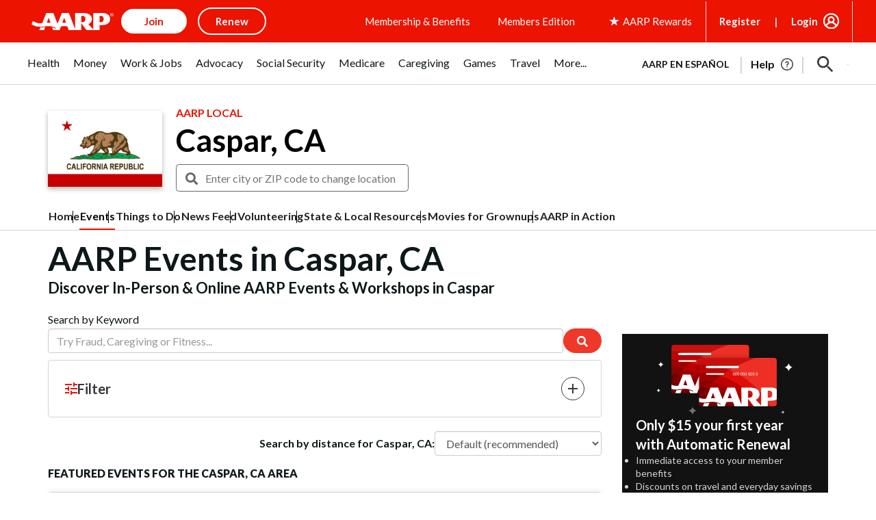

--- FILE ---
content_type: text/html; charset=utf-8
request_url: https://www.google.com/recaptcha/api2/aframe
body_size: 268
content:
<!DOCTYPE HTML><html><head><meta http-equiv="content-type" content="text/html; charset=UTF-8"></head><body><script nonce="nPZSrVxUiheA6jvh16C2WQ">/** Anti-fraud and anti-abuse applications only. See google.com/recaptcha */ try{var clients={'sodar':'https://pagead2.googlesyndication.com/pagead/sodar?'};window.addEventListener("message",function(a){try{if(a.source===window.parent){var b=JSON.parse(a.data);var c=clients[b['id']];if(c){var d=document.createElement('img');d.src=c+b['params']+'&rc='+(localStorage.getItem("rc::a")?sessionStorage.getItem("rc::b"):"");window.document.body.appendChild(d);sessionStorage.setItem("rc::e",parseInt(sessionStorage.getItem("rc::e")||0)+1);localStorage.setItem("rc::h",'1768963279031');}}}catch(b){}});window.parent.postMessage("_grecaptcha_ready", "*");}catch(b){}</script></body></html>

--- FILE ---
content_type: text/css
request_url: https://local.aarp.org/css/style.css?v=111225
body_size: 9264
content:
/*#content {margin-top:30px;}*/
/* changed #_df9f0f to #dd1200 * reverted back to gold */
/* changed #_ef382a to #dd1200 */

body ul.list li {line-height: 27px; margin: 6px 0;}
.aarpe-page-container>.wrap {overflow: visible;}

a {color: #2172BF; text-decoration: none;}
a:focus, a:hover {color: #486784;}
.aarpe-more-link span.icon-arrow_right {color: #2172BF;}
.aarpe-page-header hr {border-top: none;}
.see-more-link {color: #2172BF;font-size: 13px; font-weight: 700; text-transform: uppercase;float: right;}
.ar-listing.snippet h2 a {display: block;}

.ratio {display: inline-block; position: relative; width: 100%;}
.ratio>* { position: absolute; top: 0; left: 0; width: 100%; height: 100%; }
.ratio::before { display: block; padding-top: 56.25%; content: ""; }
.ratio-16x9::before { padding-top: 56.25%; }
.ratio-4x3::before { padding-top: 75%; }

.filter-red {filter: invert(13%) sepia(75%) saturate(6914%) hue-rotate(11deg) brightness(92%) contrast(100%)}

ul.aarp-list, ol.aarp-list {padding-left: 24px;}
.aarp-list li { line-height: 1.5; font-weight: bold;}
.subhead-title {font-size:22px;}

.row-panel.section {padding-bottom: 15px;}
.nearbyCitiesColumns ul a {color: #333; font-size:16px;}
.powered-by {text-align:right;height:25px;float: right;}
.twoColumnList ul{float:left;width:50%}
.threeColumnList ul{float:left;width:33%}

.breadcrumb .highlighting {font-size: 16px;font-weight: bold;color: #616161;text-transform: uppercase; white-space: nowrap;}
.homepage .happenings-en-espanol {white-space: nowrap;display: inline;font-size: 66%;}
.visible-xs .highlighting {font-size: 16px;font-weight: bold;color: #616161;text-transform: uppercase;display: block;}
.hidden-xs .highlighting {font-size: 20px;font-weight: bold;color: #616161;text-transform: uppercase;vertical-align: middle;margin-left: 20px;}
.text-nowrap {white-space: nowrap;}
.text-dark {color:#121212 !important;}
.open-popup {cursor: pointer;}

.anchor {position: relative;}
.anchor a {position: absolute;left: 0px;top: -80px}

h1,h2,h3,h4 {margin-top: 0;}
.module-spacer {margin-bottom:50px;}

.content h1 {font-size: 36px; line-height: 1.25; margin-top: 0; }
.content h2 {font-size: 24px; line-height: 1.25; margin-top: 0; }

header h2,
header h3 {margin-top: 0; margin-bottom: 15px;}

.ar-quick-list ul {margin-bottom: 0;}
.ar-quick-list h2 {margin-bottom: 15px;}
.ar-quick-list li {font-weight: 700;color: #333;margin: 5px 0;}
.ar-quick-list li .list-icon {width: 26px;margin-right: 4px;text-align: center;color: #000/*#97897c*/;}
.ar-quick-list li a {color: #333;}

.ar-quick-form input.text {width: 185px; height: 31px; font-size: 16px; color: #666; font-weight: 400; border: 1px solid #e9e8e7; background-color: #fff; }
.red.btn {color: #fff;margin: 0 5px;padding: 10px 20px;}
.btn-utility { background: #c1c7cb; color: #0e1719; border:none;}
.btn-utility:hover { background-color: #a4adb3; color: #0e1719}
.btn-utility.disabled { background-color: #eef0f1; color: #62727b; border: 1px solid #c1c7cb; border-radius: 2px;}

.ar-red-box {border: 1px solid #e4e4e4;}
.ar-red-box header {padding: 15px 20px;background: repeat-x #dd1200;background-image: linear-gradient(-45deg,#dd1200,#e61a17);}
.ar-red-box header img.card {float: right;  width: 100px;margin-top: -21px;}
.ar-red-box header h2 {font-size: 20px;color: #fff; margin:0;}
.ar-red-box header a {color: #fff;}
.ar-red-box .wrap {padding: 15px 20px;}
.ar-red-box .red.btn {color: #fff;margin: 10px 10px 5px 0;}
.ar-red-box .bottom-links {text-align: center;background: #f9f8f6;padding: 15px;margin: 0;font-size: 15px;}
.ar-red-box .bottom-links ul {margin:0;}
.ar-red-box .bottom-links ul li {list-style-type: disc;}


.ar-basic-box hr {margin: 15px 0;}
.ar-basic-box .wrap {padding-top: 15px; border-top: 1px solid #e1e1e1; }

.ar-gray-border-box {border: 1px solid #e1e1e1;}
.ar-gray-border-box h2, .ar-gray-border-box h3 {margin: 0 0 10px;}
.ar-gray-border-box .wrap {padding: 15px 20px; border: none;}
.ar-gray-border-box hr {margin: 15px 0;}

.ar-yellow-box {margin: 0;border: 1px solid #e4e4e4;margin-bottom: 20px;}
.ar-yellow-box header {padding: 15px 20px;background: repeat-x #fdf5c7;background-image: linear-gradient(-45deg,#fdf5c7,#f9efb6);}
.ar-yellow-box header img.card {float: right;  width: 100px;margin-top: -21px;}
.ar-yellow-box header h2 {font-size: 20px;color: #97897c; margin:0;}
.ar-yellow-box header a {color: #97897c;}
.ar-yellow-box .wrap {padding: 15px 20px;}
.ar-yellow-box .red.btn {color: #fff;margin: 4px 10px 5px 0;}
.ar-yellow-box .ar-quick-list {margin-bottom: 0;}
.ar-yellow-box hr {margin: 15px 0;}

.ar-yellow-box.ar-fif .highlight a h2 {font-size: 20px; color: #333; margin: 5px 0 0; }
.ar-yellow-box.ar-fif ul {padding: 0 15px; margin: 0;}
.ar-yellow-box.ar-fif ul li {margin: 5px 0;}
.ar-yellow-box.ar-fif ul li a {color: #333333;font-weight: bold;}


.ar-gray-box {margin: 0;border: 1px solid #f3f2f0;margin-bottom: 20px;background: #f5f5f5;}
.ar-gray-box header {padding: 15px 20px 0;}
.ar-gray-box header h2 {font-size: 20px;margin:0;}
.ar-gray-box .wrap {padding: 15px 20px;}

.ar-fif-box {margin: 0;border: 1px solid #e4e4e4;background-color: #fdf5c7;}
.ar-fif-box header {padding: 15px 24px 0;}
.ar-fif-box header h2 {font-size: 24px;margin:0; font-weight: bold;color: #97897c;}
.ar-fif-box header a {color: #97897c;}
.ar-fif-box .wrap {padding: 15px 24px;}
.ar-fif-box .wrap a {color:#333333; font-weight: bold;}
.ar-fif-box .wrap ul {padding: 0 15px;margin: 0;}
.ar-fif-box .wrap ul li {margin: 5px 0;}
.ar-fif-box .highlight {margin-bottom: 10px;}
.ar-fif-box .highlight a {font-size: 18px;font-weight: bold; ;color: #df9f0f;}

.object-fit {width: 100%;height: 100%; max-width:100%; object-fit: cover; /*Or whatever object-fit you want */}

.ar-single-image-headline div.image > a .object-fit {margin-bottom: 15px;height: 200px;}
.ar-single-image-headline .caption h3 {font-size: 26px;margin: 5px 0;}
.ar-single-image-headline .caption h3 a {color: #333;}
.ar-single-image-headline .caption p {color: #666;}

.ar-listing .list {list-style-type: none;padding: 0;}
.ar-listing .list li {border-top: 1px solid #e1e1e1;padding: 15px 0;clear: both;}
.ar-listing .list li:first-child {border-top: none;padding-top: 0;}
.ar-listing .list .image .object-fit {margin-bottom: 15px;height: 122px;}
.ar-listing .list .topic {font-size: 15px;font-weight: 700;text-transform: uppercase;color: #dd1200;margin: 0;}
.ar-listing .list p {margin:0;}
.ar-listing .list .title {font-size: 24px;line-height: 28px;margin: 0; font-weight: 900;}
.ar-listing .list .title a, .ar-listing .list h4 a {color: #333;}
.ar-listing .list ul.repeated-events-list li {padding: 3px 0; border: none;}
.ar-listing h4 {margin:0}
.ar-listing h4 a {color: #333;}
.ar-listing header .translate-link,
.ar-listing .happenings-en-espanol a {font-size: 20px; color: #333; float: right; margin-top: 9px; }
.module .wrap .ar-listing li.item:first-child {border-top: none; padding-top: 0;}
.item-readmore {white-space: nowrap; font-weight: 700;}

.ar-listing .image {margin-top: 3px;}
.ar-listing .image .img-attribution {position: relative; top: -33px; right: 1px; font-size: 12px; background-color: #fff; display: inline; padding: 0 5px; border-radius: 2px; float: right; white-space: nowrap; overflow: hidden; text-overflow: ellipsis; max-width: 99%;}

.grey-box {display: inline-block; vertical-align: middle; background: #fff; font-size: 14px; font-weight: 400; color: #999; border: 1px solid #e0e0e0; border-radius: 3px; line-height: 14px; padding: 5px 10px; margin-left: 10px; max-height: 24px; }

.banner {background: #928d88; display: none;}
.banner img {float: left;display: none;}
.banner.module {margin-bottom: 0;}
.banner .info {float: left;}
.banner .info div {padding: 20px;}
.banner .info h2 {border-top: 0px;margin:0px;padding:0px;margin-bottom: 15px;color: #fff;}
.banner .info h2 span {text-transform: none;line-height: 26px;font-weight: bold;}
.banner .info h3 {border-top: 0px;margin:0px;padding:0px;color: #fff;font-size: 16px;line-height: 18px; font-weight:normal !important;}

.nav-drowdown .page-title {display: inline-block;}
.nav-drowdown h1, .nav-drowdown .h1 { display: inline-block; font-size: 45px; margin: 5px 0; }
.nav-drowdown h1 a, .nav-drowdown .h1 a {color: #000;}

#jobs_widget{overflow-y: auto; height: 250px; } 
.jobs_widget_job_title {font-weight:900;}
.jobs_widget_job_section {margin: 5px 0;}

.ar-show-more {margin-bottom: 30px;}
.ar-show-more a.show-more,
.ar-show-more a.show-more-featured {display: block;line-height: 40px;padding-top: 0;padding-bottom: 0;margin-top: 20px;border: none;margin-bottom: 20px;}
.ar-show-more span.icon-down-arrow {font-size: 10px;vertical-align: middle;margin: 0 10px;opacity: .3;display: none;}
.ar-show-more .middle-divider {border-top: 1px solid #c1c1c1;margin-top: 40px;}
.ar-show-more .aarpe-spinner.active {margin-top:20px;margin-bottom: 20px;}
.ar-show-more .aarpe-spinner.active ~ .show-more,
.ar-show-more .aarpe-spinner.active ~ .middle-divider {display: none;}

.show-more-categories {padding-top: 9px;display: block;}
.find-it-fast .happenings h3, .find-it-fast .happenings h4 {margin: 0;}
.find-it-fast .happenings h3 a, .find-it-fast .happenings h4 a {color: #333;}
.find-it-fast .happenings .happenings-en-espanol {font-size: 87%;font-weight: bold; margin-top: 5px;}
.find-it-fast .happenings .happenings-en-espanol a {color: #333; }
.find-it-fast .happenings-en-espanol { font-size: 87%;}
.find-it-fast .col-xs-6 { padding : 0 10px; }

.state-only-checkbox-wrapper {margin-top: 1rem; margin-right: 2rem;}

.city-state-container { position: relative;}

.topic-banner h2,.topic-banner .h2 {margin: 0; font-size: 24px; font-weight: 900; }
.topic-banner h3 {font-size: 26px;font-weight: 400;}
.topic-banner p {margin: 0; }
.topic-banner .background {min-height: 400px; background-size: cover; position: relative; }
.topic-banner .caption {position: absolute; bottom: 0; width: 100%; background-image: -webkit-gradient(linear,left bottom,left top,from(#0e1719),to(transparent));
    background-image: linear-gradient(to top,#0e1719 0,transparent 100%); color: #fff; padding: 20px; }
 .article-subtitle {font-size: 24px;}

.truncate {white-space: nowrap;overflow: hidden;text-overflow: ellipsis; max-width: 100%;}
.grey {color:#928D88;}
.vspacing {margin: 5px 0 !important;}


.text-gray {color: #ccc;}
.text-shadow {text-shadow: 5px 5px 10px rgba(0, 0, 0, 0.5);}
.va-container {position: relative; height: 100%; }
.va-content {position: relative; top: 50%; transform: translate(0%,-50%); }
.landing-box {height: 340px; background-size: cover; background-position: center;position: relative; margin-bottom: 10px;}
.landing-box .heading {font-size: 3rem;line-height: 3rem;font-weight: bold; padding: 20px;}
.landing-box h2 a {color: #f8f9fa}

.ribbon-btn { font-size: 16px; color: #fff;background-color: #c23934;position: relative;padding: 6px 20px 4px 10px;text-transform: uppercase;white-space: nowrap;}
.ribbon-btn a {color: #fff;}
.ribbon-btn:after {content: '';width: 0;height: 0;position: absolute;top: 0;right: 0;border-top: 13px solid transparent;border-bottom: 13px solid transparent;border-right: 13px solid #fff;}

/* DatePicker Container */
.ui-datepicker-inline {width: 100%; margin: 0 auto;}


/* jquery ui menu */
.ui-menu {list-style:none; padding: 2px; margin: 0; display:block; float: left; }
.ui-menu .ui-menu {margin-top: -3px; }
.ui-menu .ui-menu-item {margin:0; padding: 0; zoom: 1; float: left; clear: left; width: 100%; }
.ui-menu .ui-menu-item a {text-decoration:none; display:block; padding:.2em .4em; line-height:1.5; zoom:1; color: #2B2B2B; }
.ui-menu .ui-menu-item a.ui-state-hover,
.ui-menu .ui-menu-item a.ui-state-active {font-weight: normal; margin: -1px; text-decoration: underline; color: #990003; }
.ui-autocomplete {background: #fff; border: 1px solid #cecece; border-width: 0 1px 1px; padding: 5px 0px; text-align: left; }
.ui-widget-content .ui-state-hover {border-width: 0px; background: #e6e6e6; color: #990003; cursor: pointer; text-decoration: underline; }


/* other existing components */
.searcherror {color: red; font-size: 10px; text-align: center; display: none; } /* events search box */
.pbgoogle {margin-top: 3px;}
.pbgoogle .pbgoogle_text {color: #AAA; font-size: 12px; margin-right: 3px; }
.pbgoogle .img {padding-top: 1px;}
.ui-helper-hidden-accessible {display: none;}
.map-module #map-places .list-group-item-heading {margin-bottom: 0}
.main-image.pull-right {margin-left: 15px; margin-bottom: 15px;}
.blog-content .alignleft {margin-right: 15px; margin-bottom: 15px; float: left;}
.blog-content .alignright {margin-left: 15px; margin-left: 15px; float: right;}
.blog-content iframe {max-width: 100%;}
.blog-content img {max-width: 100%;height: auto; width: auto;}
.blog-content .wp-caption {max-width: 100%; width: auto;}
.blog-content h3 {font-size: 20px;}
.blog-content video {max-width: 100%;}
#map-canvas {min-height: 400px;}
.form-group .help-block.validation-error {display: none;}
.form-group.has-error .help-block.validation-error {display: block;}
.secondary-guest.town-picker .city-state {min-width: 286px;}
.secondary-guest.town-picker h3 {margin-bottom: 24px;}
.secondary-guest.town-picker .browse-by-state-link {font-size: 16px; margin-top: 20px;}

/* yp-search */
.yp-search .media-heading {margin-bottom: 0}
.doctors-list a.list-group-item {background: linear-gradient(to bottom, #F8F8F8 0%, #E5E5E5 100%) repeat scroll 0 0 rgba(0, 0, 0, 0); font-weight: bold;}
.doctors-list a.list-group-item.active, .doctors-list a.list-group-item:hover {background: initial; background-color: rgb(113, 103, 88); color: white; border-color: rgb(113, 103, 88);}


/* aarpe combined.css tweaks */
header .aarpe-more-link{margin-top: 12px;margin-bottom: 0;}
.aarpe-single-image-headline h3 {margin-top:10px; margin-bottom: 0;}
.section header h2, .section header h3 {margin-top: 0;}
.aarpe-modal.modal-secondary .buttons a.red {color: #FFF;}
.aarpe-modal.no-header .modal-header {position: relative; float: right; z-index: 2; border: 0; padding: 2px; top: -5px; right: -5px; background-color: #fff; border-radius: 20px;}
.aarpe-modal form .search-li.btn {padding: 8px 20px;}
.aarpe-modal .modal-body {font-size: initial;}
.dk-select {display: none !important;}
select[data-dkcacheid] {display: initial !important;}
input[type=checkbox] + label {padding: 5px 0 5px 40px !important; margin: 0;}
.aarpe-ad-wrapper {text-align: center;}
.modal-content { top: initial !important; }
.modal-open .modal {overflow-y: auto;}
.modal .modal-dialog {z-index: 1;}
.asiHeading-modal-title {font-size: 22px;font-weight: bold;}
.modal-backdrop.in {height: 1000vh !important;}

#autoPopupTownModal .modal-dialog {max-width: 480px;}
#autoPopupTownModal .modal-body {padding: 20px;}
#autoPopupTownModal #searchme {display: flex; gap: 10px;}
#autoPopupTownModal #searchme .city-state-li,
#autoPopupTownModal #searchme .city-state {width: 100%;}

/* brightspot styles */
.Figure[data-alignment="center"] {margin-left: auto;margin-right: auto; }
.Figure[data-alignment="left"] {float: left;margin: 0 20px 0 0;}
.Figure[data-alignment="right"] {float: right;margin: 0 0 0 20px;}
  
.media {display: -ms-flexbox; display: flex; -ms-flex-align: start; align-items: flex-start;margin-bottom: 8px;}
.media-body.align-self-center {align-self: center!important;}
.media-body h5 {margin: 0 0 10px 0;}
.list-thumb {
	margin-right: 10px;
    width: 80px;
    height: 80px !important;
    background-size: cover;
    background-position: center;
}
.article-section {
    -webkit-box-shadow: 0 2px 4px rgba(0,0,0,0.2);
    -moz-box-shadow: 0 2px 4px rgba(0,0,0,0.2);
    box-shadow: 0 2px 4px rgba(0,0,0,0.2);
    border: solid 1px #f0eded;
    padding: 15px;
    margin-bottom: 20px;
    padding-bottom: 5px;
}
.article-section-connector {
    border-left: 2px solid #ddd;
    min-height: 40px;
    margin-left: 40px;
    margin-top: -20px;
    padding: 20px;
    font-size: smaller;
}

.cvent-view .pull-right.images {  max-width: 160px;}
.cvent-view .pull-right img {  max-width: 100%; padding: 0 0 10px 10px;}

.cvent-categories li .icon::before { width: 24px; display: inline-block; text-align: center; margin-right: 5px; color: #9e2321 !important; }
.cvent-categories .wrap {padding:0px; border: none;}
.cvent-categories .header {color: #333;font-weight: bold; background-color:#e9e9e9;}
.cvent-categories ul {border: 1px solid #c5c5c5;}
.cvent-categories ul li {border-top: 1px solid #c5c5c5;}
.cvent-categories ul li .item {padding: 6px 16px; display: block;}
.cvent-categories ul li:hover { background-color: #f3dad7; }
.cvent-categories ul li:hover .item { text-decoration:none; color: #000;}
.cvent-categories ul li:first-child {border-top: none;}

/*.dk-select.form-control {margin-bottom: 0; display: block; width: auto; }
.dk-select.form-control .dk-selected  {width: auto; border: none; margin: 0; padding: 0; position: initial;}
.select .dk-select {margin-bottom: 0;margin-left: 5px;}
.select .dk-select .dk-selected { padding-top:6px; padding-bottom:6px;}*/

.aarpe-topic {color: #dd1200;}

#event-sort .icon-alert-report {margin-left: 5px;}
.aarpe-ad-wrapper {margin-bottom: 30px;}
.list-unstyled input[type=checkbox]+label {margin-top: 4px; padding-left: 40px; padding-top: 5px; }
.list-unstyled input[type=radio]+label {margin-top: 4px;}
.icon-close {font-size: 30px; float: right; width: 30px; height: 31px; border: 0; padding: 0; background: 0 0; overflow: hidden;}
.ui-autocomplete {z-index:20000000;}

.topic-page-banner {height:320px; width:100%; background-size: cover; background-position-y: center; color: white; padding-top: 204px; margin-bottom: 20px; }
.topic-page-banner .wrap {background: linear-gradient(to bottom, rgba(255,0,0,0), rgba(000,0,0,1)); padding: 10px 20px; }


.tagged_map .places-navigation .btn {padding: 12px;}
.tagged_map .checkbox-red input[type=checkbox]:checked+label:before {border-color: var(--red-color);background-color: var(--red-color);}
.tagged_map .checkbox-orange input[type=checkbox]:checked+label:before {border-color: #ed7a4f;background-color: #ed7a4f;}
.tagged_map .checkbox-green input[type=checkbox]:checked+label:before {border-color: #6c0;background-color: #6c0;}
.tagged_map .checkbox-teal input[type=checkbox]:checked+label:before {border-color: #49ddc3;background-color: #49ddc3;}
.tagged_map .checkbox-blue input[type=checkbox]:checked+label:before {border-color: #4ebddc;background-color: #4ebddc;}
.tagged_map .checkbox-light-blue input[type=checkbox]:checked+label:before {border-color: #9dd8e8;background-color: #9dd8e8;}

.tagged_map .media-listing .tags {font-size: 11px; border-radius: 3px; padding: 3px; text-transform: uppercase; background-color: #ccc; color:#fff; margin-right: 4px;white-space: nowrap;display: inline-block;}
.tagged_map .media-listing .tag-red { background-color: var(--red-color);}
.tagged_map .media-listing .tag-orange { background-color: #ed7a4f;}
.tagged_map .media-listing .tag-green { background-color: #6c0;}
.tagged_map .media-listing .tag-teal { background-color: #49ddc3;}
.tagged_map .media-listing .tag-blue { background-color: #4ebddc;}
.tagged_map .media-listing .tag-light-blue { background-color: #9dd8e8;}

.healthy-living-tags {font-size: 11px; border-radius: 3px; padding: 3px; text-transform: uppercase; background-color: #ccc; color:#fff; margin-right: 4px;white-space: nowrap;display: inline-block;}
.healthy-living-tags.aarp-fit { background-color: #4ebddc;}
.healthy-living-tags.aarp-fitness-park { background-color: #ef382a;}
.healthy-living-tags.aarp-nature { background-color: #49ddc3;}
.healthy-living-tags.aarp-trail { background-color: #ed7a4f;}
.healthy-living-tags.aarp-beachplus { background-color: #9dd8e8;}

.healthy-living .checkbox-aarp-fit input[type=checkbox]:checked+label:before {border-color: #4ebddc;background-color: #4ebddc;}
.healthy-living .checkbox-aarp-fitness-park input[type=checkbox]:checked+label:before {border-color: #ef382a;background-color: #ef382a;}
.healthy-living .checkbox-aarp-nature input[type=checkbox]:checked+label:before {border-color: #49ddc3;background-color: #49ddc3;}
.healthy-living .checkbox-aarp-trail input[type=checkbox]:checked+label:before {border-color: #ed7a4f;background-color: #ed7a4f;}
.healthy-living .checkbox-aarp-beachplus input[type=checkbox]:checked+label:before {border-color: #9dd8e8;background-color: #9dd8e8;}

.fall-map .checkbox-festival input[type=checkbox]:checked+label:before {border-color: #ed7a4f;background-color: #ed7a4f;}
.fall-map .checkbox-vineyards-and-wineries input[type=checkbox]:checked+label:before {border-color: #9dd8e8;background-color: #9dd8e8;}
.fall-map .checkbox-restaurants input[type=checkbox]:checked+label:before {border-color: #4ebddc;background-color: #4ebddc;}
.fall-map .checkbox-hiking-trail input[type=checkbox]:checked+label:before {border-color: #49ddc3;background-color: #49ddc3;}

.fall-map-tags {font-size: 11px; border-radius: 3px; padding: 3px; text-transform: uppercase; background-color: #ccc; color:#fff; margin-right: 4px;white-space: nowrap;display: inline-block;}
.fall-map-tags.restaurants { background-color: #4ebddc;}
.fall-map-tags.hiking-trail { background-color: #49ddc3;}
.fall-map-tags.festival { background-color: #ed7a4f;}
.fall-map-tags.vineyards-and-wineries { background-color: #9dd8e8;}


.map-with-tags .checkbox-red input[type=checkbox]:checked+label:before {border-color: #ed7a4f;background-color: #ed7a4f;}
.map-with-tags .checkbox-green input[type=checkbox]:checked+label:before {border-color: #49ddc3;background-color: #49ddc3;}
.map-with-tags .checkbox-blue input[type=checkbox]:checked+label:before {border-color: #4ebddc;background-color: #4ebddc;}
.map-with-tags .checkbox-light-blue input[type=checkbox]:checked+label:before {border-color: #9dd8e8;background-color: #9dd8e8;}

.map-with-tags-label {font-size: 11px; border-radius: 3px; padding: 3px; text-transform: uppercase; background-color: #ccc; color:#fff; margin-right: 4px;}
.map-with-tags-label-red { background-color: #ed7a4f;}
.map-with-tags-label-green { background-color: #49ddc3;}
.map-with-tags-label-blue { background-color: #4ebddc;}
.map-with-tags-label-light-blue { background-color: #9dd8e8;}

.sidebar-filter {padding: 10px; border: 1px solid #ddd; border-radius: 4px; margin-bottom: 10px;}
.sidebar-filter .btn-default {background: none;border: 1px solid #ddd;text-transform: capitalize;padding: 8px;}
.smaller-checkbox { display: inline-block; font-size: 14px;margin-bottom: 5px;}
.smaller-checkbox li {width: 50%; float:left;}
.smaller-checkbox input[type=checkbox]+label {padding: 2px 10px 0 28px !important;}
.smaller-checkbox input[type=checkbox]+label:after,
.smaller-checkbox input[type=checkbox]+label:before {height: 20px;width: 20px}
.smaller-checkbox input[type=checkbox]+label:after {padding: 4px 2px; line-height: initial; font-size: 12px; }

.item-calendar {background-color: #fff; color: #000; font-weight: bold; }
.item-calendar a{color: #000;}
.item-calendar a:hover {text-decoration: none;}
.item-calendar .month {background-color: #d65a48; color: #fff; font-size: 26px; letter-spacing: 1px; padding: 0 5px }
.item-calendar .day {font-size: 42px; border: 1px solid #ccc; border-top: none; line-height: initial; padding: 10px 0 10px; }
.item-calendar .time {font-size: 16px; margin-top: 5px; }
.text-red {color: #ef3829; }

.show-logo {display: flex;gap: 10px; align-items: center;}
.show-logo .collapse { display: block;width: 60px;margin-bottom: 15px;}

.links a {font-weight: 700;}

.thall p {font-size:13px; padding-right: 20px;}
.thall hr {margin:8px 0;}

.vcc-heading-banner-title .title a {font-size: 16px;
    color: #000;}

.vcc-featured .item .title a { color:#000;}
.vcc-featured .item .time {margin: 10px 0 0 0;}
.vcc-featured .item .time a { color:#2172BF; font-weight: normal;}
/* .vcc-featured .item img {border: 1px solid #e1e1e1;} */
/* .vcc-index.ar-listing .list li {border: 2px solid #ccc; margin-bottom: 15px; padding: 15px;} */
/* .vcc-index h2 {font-size: 38px;}
.vcc-index .subheading {color: #666;font-size: 20px;margin-top: -10px;margin-left: 2px;}
.vcc-index p.description {margin: 8px 0;} 
.vcc-index .eventfull { font-weight: bold; font-size: 16px; color: #616161;}
.vcc-index .links a {color:unset;}
.vcc-index .links .right  {margin-left: auto;}
.vcc-index .links .right .btn {padding: 8px 8px 6px; margin: 5px 0;text-transform: unset;font-size: 15px;background-color: #f1c972;border-radius: 2.8px; border: 0;line-height: 16px;}
*/
.vcc-index .eventfull {font-weight: bold; font-size: 16px; color: #616161;}
.vcc-searchbox {border: 1px solid #ccc; margin-top: 4px; margin-bottom: 20px; padding: 20px 20px 10px 20px;}
.vcc-searchbox h2 {font-size: 21px;}
.vcc-searchbox .searchform .input-group {display: flex;}
.vcc-searchbox .searchform .input-group input {padding: 20px 12px;}
.vcc-searchbox .searchform .input-group .input-group-addon {padding: 8px 12px; font-size: 20px; height: 42px; width: 42px; background-color: #f1c972;}

.cvent-categories-checkbox {padding: 0 20px; margin-bottom:30px;}
.cvent-categories-checkbox .header {font-size:22px; font-weight:700;margin: 0 0 15px;}
.cvent-categories-checkbox .item label {font-weight:unset}
.cvent-categories-checkbox input[type=checkbox]+label:before {border: 2px solid #ccc;}
.cvent-categories-checkbox input[type=checkbox]+label:after {font-size: 12px;}
.cvent-categories-checkbox input[type=checkbox]:checked+label:before {background-color: unset; border-color: #ccc;}
.cvent-categories-checkbox input[type=checkbox]:checked+label:after {color: unset;}

.vcc-calendar {margin-bottom: 30px;}

.vcc-events-town-picker {padding: 0 20px; margin-bottom: 30px;}
.vcc-events-town-picker h2 {font-size: 22px;}
.vcc-events-town-picker form .input-group {display: flex;}
.vcc-events-town-picker form .input-group input#city-state {padding: 20px 12px;}
.vcc-events-town-picker form .input-group .input-group-addon {padding: 8px 12px; font-size: 20px; height: 42px; width: 42px;
	background-color: #c23934; border-bottom-right-radius: 4px; border-top-right-radius: 4px; border-left: 0; color: #FFF;
}

.vcc-events-upcoming {padding: 0 20px; margin-bottom: 30px;}
.vcc-events-upcoming h2 {font-size: 28px; margin-bottom: 30px;}

.youtube-wrapper {
	position: relative;
	height: 100%;
	width: 100%;
	padding-bottom: 56%;
}

/* quick css classes */

.m-0 { margin: 0;}
.mt-0 { margin-top: 0;}
.mb-0 { margin-bottom: 0;}
.ml-0 { margin-left: 0;}
.mr-0 { margin-right: 0;}
.my-0 { margin-bottom: 0; margin-top: 0;}
.mx-0 { margin-left: 0; margin-right: 0;}

.m-1 { margin: 10px;}
.mt-1 { margin-top: 10px;}
.mb-1 { margin-bottom: 10px;}
.ml-1 { margin-left: 10px;}
.mr-1 { margin-right: 10px;}
.my-1 { margin-bottom: 10px; margin-top: 10px;}
.mx-1 { margin-left: 10px; margin-right: 10px;}

.m-2 { margin: 20px;}
.mt-2 { margin-top: 20px;}
.mb-2 { margin-bottom: 20px;}
.ml-2 { margin-left: 20px;}
.mr-2 { margin-right: 20px;}
.my-2 { margin-bottom: 20px; margin-top: 20px;}
.mx-2 { margin-left: 20px; margin-right: 20px;}


/* Pilot Popup */
#searchme .aarpe-modal form .search-li.btn { margin-top: -7px; }
#searchme ul#ui-id-2 { left: 50%; margin-left: -175px; }

.xs-only-hide {display: initial;}
.xs-only-show {display: none;}

.homepage-featured .subtitle {
	color: var(--dark-red-color);
    font-weight: bold;
    font-size: 24px
}
.homepage-featured h3 a,
.homepage-featured .item a {
	color: var(--black-color);
}
.homepage-featured .item a {
	color: var(--black-color);
}
.homepage-featured .item {
	border-top: 1px solid var(--light-color);
	padding: 1rem 0;
}
.homepage-featured .item:first-child {
	border-top: none;
}

.homepage-featured a.item-readmore {
	display: initial;
    margin-left: 10px;
}

.link-red:hover, 
.link-red {
    color: #EC1300;
    font-weight: bold;
}

.right-rail .card, 
.homepage-local .card {
	background-color:#f1f0ec;
}
.right-rail .card-tout, 
.right-rail .card, 
.right-rail .module-spacer {
	margin: 0 auto 30px;
}
.homepage-local .card {
	margin: 0 auto;
}

.right-rail .card a,
.homepage-local .card a {cursor: pointer;}

.right-rail .card p{
	padding: 1.5rem 2rem 0rem;
	text-align: center;
	font-size: 1.8rem;
	line-height: 1.2;
	margin: 0;
	color: #ac2126;
} 
.homepage-local .card p {
	padding: 1.5rem 2rem 1.5rem;
	text-align: center;
	font-size: 1.8rem;
	line-height: 1.2;
	margin: 0;
	color: #ac2126;
}
.right-rail .card .button,
.homepage-local .card .button {
	color: #f1f0ec;
	background-color: #dd1200;
	text-align: center;
	display: block;
	padding: 1rem;
	font-size: 1.8rem;
	font-weight: 800;
}
/* col-sm */
@media all and (min-width: 768px)  {
	.content h1 {font-size: 40px; }
	.content h2 {font-size: 26px; }
	.aarpe-flexible-slider .ar-listing.snippet .image, 
	.aarpe-flexible-slider .ar-listing.snippet .image a {display: block;}
	.topic-banner .background {min-height: 300px;}

	.ar-listing .grid-sm li {width: 50%; display: inline-block; padding: 20px 20px 0 0;border:none;vertical-align: top;}
	.ar-listing .grid-sm li.item:first-child {padding-top: 20px !important;}

	.ar-listing .grid-sm {display: table;}
	.ar-listing .grid-sm li h2 {font-size: 18px;line-height: inherit;}

	.poweredby-list-item:before {content: none !important;}
	.poweredby-list-item {float: right !important; content: none !important;}
	.poweredby-list-item a { padding: 0 !important;}
	.poweredby-list-item img {margin-top: -8px;}

	.right-rail .ar-listing .list .title,
	.ar-listing.snippet .list .title 
	{font-size: 16px;margin-bottom: 5px;line-height: 22px;}
	.ar-listing.snippet .list p {font-size: 15px;}
	.ar-listing.snippet header h2.visible-lg {color: #dd1200;text-transform: uppercase;font-weight: 700;font-size: 15px;line-height: 20px;}
	.ar-listing.snippet header h2.visible-lg a {color: #dd1200;}
	.snippet header .aarpe-more-link { margin-top: 0;}

	.ar-single-image-headline .caption h3 {font-size: 18px; margin-top: 10px;}
	.aarpe-flexible-slider .flexible-slider .list { padding-bottom: 0; }
	
	.vcc-index .links {display:flex;align-items: center;}
	.cvent-view .pull-right.images {  max-width: 240px;}
}

/* col-md */
@media all and (min-width: 992px)  {
	.content h1 {font-size: 48px; }
	.content h2 {font-size: 30px; }
	.topic-banner .background {min-height: 300px;}
	.col-md-4 {width: 28.33333%; }
	.col-md-8 { width: 71.66667%;}
}

/* col-lg */
@media (min-width: 1200px) {
	.aarpe-flexible-slider .flexible-slider .image a {width: 100% !important; max-height: 260px; }
	.aarpe-flexible-slider .flexible-slider .list {padding-left: 15px !important; }

	.ar-listing .grid-lg li {width: 50%; display: inline-block; padding: 20px 20px 0 0;border:none;vertical-align: top;}
	.ar-listing .grid-lg {display: table;}
	.ar-listing .grid-lg li h2 {font-size: 18px;line-height: inherit;}

	.events-sort {text-align: right;}
	.ui-datepicker td span, .ui-datepicker td a {height: 36px;}
}



/* xs style : col-xs < col-sm */
@media all and (max-width: 767px) {
	.nav-drowdown h1, .nav-drowdown .h1 {font-size: 30px;margin: 5px 0;}
	.aarpe-page-header .dropdown .icon-down-arrow, .aarpe-page-header .dropdown.open .icon-up-arrow {vertical-align: super;}
	.topic-banner .background {min-height: 240px;}
	.ar-single-image-headline div.image {height: auto;}
	.ar-single-image-headline div.image > .object-fit {height: auto;margin-bottom:5px;}
	.ar-listing .grid-xs li {width: 50%; display: inline-block; padding: 20px 20px 0 0;border:none;vertical-align: top;}
	.ar-listing .grid-xs li.item:first-child {padding-top: 20px !important;}
	.ar-listing .grid-xs {display: table;}
	.ar-listing .list .image .object-fit {height:auto; /*width: auto;*/ margin-bottom: 10px;}
	.ar-single-image-headline div.image > a .object-fit {height:auto; /*width: auto;*/}
	.dropdown .powered-by {height:auto; float: none; margin-bottom: 10px; text-align: left;}
	.map-bg {background: #eee; text-align: center; }
	.map-bg img { width: 100%;}
	.town-picker h3 {margin: 0 0 10px 0 !important;  width: 100% !important;}
	.town-picker h2 {margin: 5px 0 0 !important;}
	.town-picker .red.btn {margin: 0 !important;}
	.town-picker .overlay {background: linear-gradient( rgba(0, 0, 0, 0.4), rgba(0, 0, 0, 0.4) );}
	.events-sort select {width:auto;}
	.ui-datepicker {width: 320px;}
	.map-module .map-canvas {height: 400px;}
	.item-calendar .day {font-size: 52px;}
	.item-calendar .time {display: block;}
	.ar-listing .xs-no-left-gap { padding-left: 0;}
	.ar-listing .xs-no-right-gap { padding-right: 0;}
	.xs-only-hide {display: none;}
	.xs-only-show {display: initial;}
}

/* sm style : col-sm < col-md*/
@media all and (min-width: 768px) and (max-width: 991px) {
	
	.col-sm-6 div.image > a .object-fit {height: 198px;}
	.col-sm-4 div.image > a .object-fit {height: 174px;}
	.dropdown .powered-by {height:auto; float: none;text-align: left;}
	.homepage-local .card p {
		min-height: 116px;
		display: flex;
		align-items: center;
	}
	
}

/* md style : col-md < col-lg */
@media all and (min-width: 992px) {

	.col-sm-6 div.image > a .object-fit {height: 260px;}
	.col-sm-4 div.image > a .object-fit {height: 207px;}
	.homepage-local .card p {
		min-height: 94px;
		display: flex;
		align-items: center;
	}

}

--- FILE ---
content_type: image/svg+xml
request_url: https://cdn-aarp.americantowns.com/img/vcc2/icons/plus.svg
body_size: -105
content:
<svg width="34" height="34" viewBox="0 0 34 34" fill="none" xmlns="http://www.w3.org/2000/svg">
<circle cx="17" cy="17" r="16.5" stroke="#37383D"/>
<line x1="17" y1="10" x2="17" y2="24" stroke="#37383D" stroke-width="2"/>
<line x1="24" y1="17" x2="10" y2="17" stroke="#37383D" stroke-width="2"/>
</svg>
